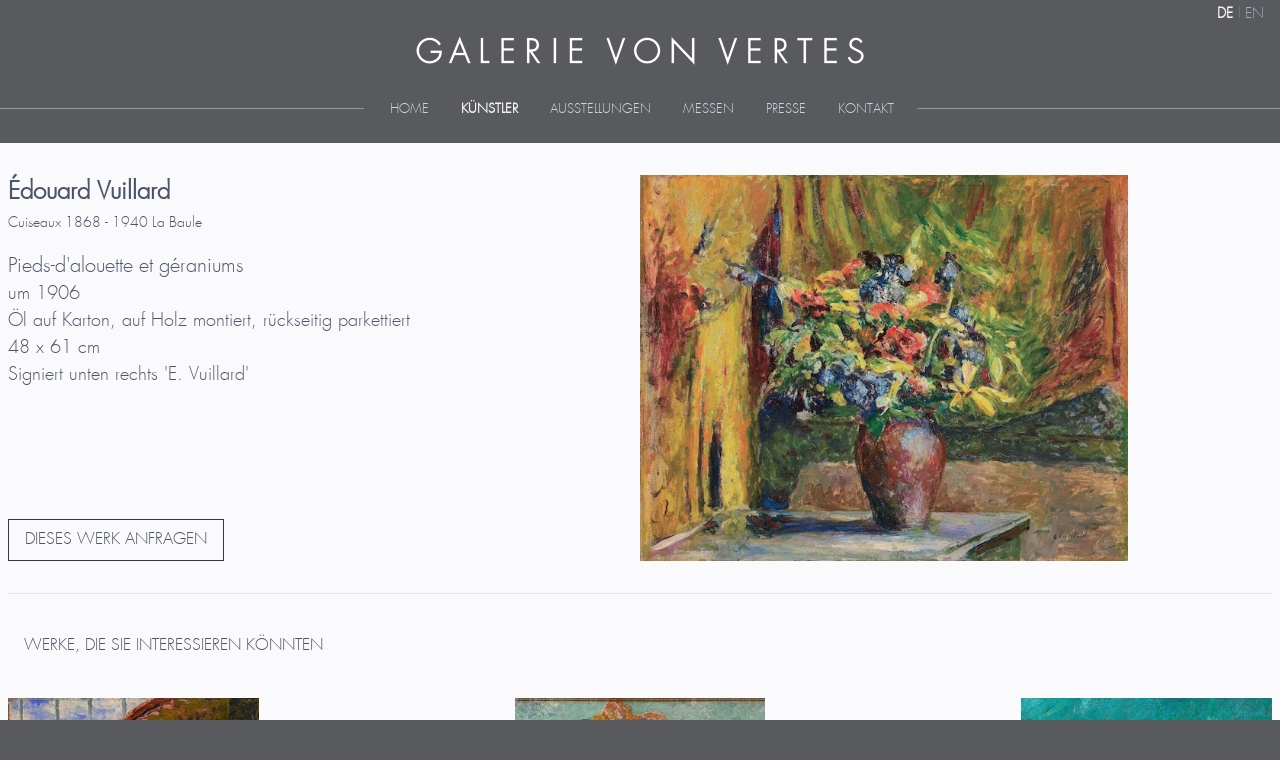

--- FILE ---
content_type: text/html; charset=UTF-8
request_url: https://www.vonvertes.com/de/artists/edouard_vuillard/works/pieds-dalouette_et_geraniums
body_size: 5322
content:
<!DOCTYPE html>
<html lang="de">
<head>
        <!-- Google tag (gtag.js) -->
<script async src="https://www.googletagmanager.com/gtag/js?id=G-VQ54MQB5VJ"></script>
<script>
  window.dataLayer = window.dataLayer || [];
  function gtag(){
    dataLayer.push(arguments);
}
  gtag('js', new Date());

  gtag('config', 'G-VQ54MQB5VJ');
</script>

    <meta charset="UTF-8">
    <link id="linkFavIcon" rel="shortcut icon" type="image/x-icon" href="/assets/favicon.ico">

            <link rel="stylesheet" type="text/css" href="/assets/css/jquery-ui.structure.min.css?v=2.1.9"/>
        <link rel="stylesheet" type="text/css" href="/assets/css/owl.carousel.css?v=2.1.9"/>
    <link rel="stylesheet" type="text/css" href="/assets/css/owl.theme.css?v=2.1.9"/>
    <link rel="stylesheet" type="text/css" href="/assets/css/owl.transitions.css?v=2.1.9"/>
    <link rel="stylesheet" type="text/css" href="/assets/slick/slick.css?v=2.1.9"/>

    <link href="/assets/css/tailwind.min.css?v=2.1.9" rel="stylesheet">
    <link href="/assets/css/tailwind.css?v=2.1.9" rel="stylesheet">

        <meta name=viewport content="width=device-width, initial-scale=1">
    <script src="/assets/js/jQuery.js?v=2.1.9"></script>
    <script src="/assets/js/vuejs.min.js?v=2.1.9"></script>
    <script src="/assets/js/blazy.min.js?v=2.1.9"></script>
    <script src="/assets/js/global.js?v=2.1.9"></script>
    <script src="/assets/js/jquery-ui.min.js?v=2.1.9"></script>
    <script src="/assets/js/owl.carousel.min.js?v=2.1.9"></script>
    <script src="/assets/js/slider.js?v=2.1.9"></script>
    <script src="/assets/js/kunstler.js?v=2.1.9"></script>
    <script src="/assets/js/kontakt.js?v=2.1.9"></script>
    <script type="text/javascript" src="/assets/slick/slick.min.js?v=2.1.9"></script>


    <script src="/assets/js/custom.js"></script>
            <title>Galerie von Vertes</title>
    </head>
<body class="bg-gray-main">
<!-- <script>
    (function (i, s, o, g, r, a, m) {
        i['GoogleAnalyticsObject'] = r;
        i[r] = i[r] || function () {
            (i[r].q = i[r].q || []).push(arguments)
        }, i[r].l = 1 * new Date();
        a = s.createElement(o),
            m = s.getElementsByTagName(o)[0];
        a.async = 1;
        a.src = g;
        m.parentNode.insertBefore(a, m)
    })(window, document, 'script', 'https://www.google-analytics.com/analytics.js', 'ga');

    ga('create', 'UA-93453899-1', 'auto');
    ga('send', 'pageview');

</script> -->
<header class="pb-6">
    <nav class="text-right pr-4 pt-1 text-sm -mb-2 hidden md:block">
        <a class="active text-gray-500" href="/de/artists/edouard_vuillard/works/pieds-dalouette_et_geraniums">DE</a>
        <span class="text-gray-600">|</span> <a class=" text-gray-500"
                                                href="/en/artists/edouard_vuillard/works/pieds-dalouette_et_geraniums">EN</a>
    </nav>
    <div class="container mx-auto px-8 sm:px-0 mt-2 sm:mt-0 p-4">

        <a href="/de"><img alt="vertes-logo.png" src="/assets/images/vertes-logo.png"
                                   class="block mx-auto"/></a>

    </div>
    <div class="md:hidden absolute top-0 left-0 m-5" id="nav-toggle">
        <img alt="resp-menu.png" src="/assets/images/resp-menu.png"/>
    </div>
    <nav class="text-center hidden md:block">
        <ul class="mt-4" id="main-menu">
                        <li class="inline-block px-2">
                <a id="home"
                   class='  uppercase text-gray-400 py-4 px-2'
                   href="/de">Home</a>
                
                            <li class="inline-block px-2">
                <a id="artists"
                   class='active   uppercase text-gray-400 py-4 px-2'
                   href="/de/artists">Künstler</a>
                
                            <li class="inline-block px-2">
                <a id="austellungen"
                   class=' hasSubMenu uppercase text-gray-400 py-4 px-2'
                   href="/de/exhibitions/current">Ausstellungen</a>
                                    <ul id="submenu" class="a-sub-menu hidden">
                                                    <li class="text-white px-6 py-2">
                                <a href="/de/exhibitions/current">Aktuelle</a>
                            </li>
                                                    <li class="text-white px-6 py-2">
                                <a href="/de/exhibitions/upcoming">Kommende</a>
                            </li>
                                                    <li class="text-white px-6 py-2">
                                <a href="/de/exhibitions/past">Vergangene</a>
                            </li>
                                            </ul>
                
                            <li class="inline-block px-2">
                <a id="fairs"
                   class=' hasSubMenu uppercase text-gray-400 py-4 px-2'
                   href="/de/fairs/upcoming">Messen</a>
                                    <ul id="submenu" class="f-sub-menu hidden">
                                                    <li class="text-white px-6 py-2">
                                <a href="/de/fairs/upcoming">Kommende</a>
                            </li>
                                                    <li class="text-white px-6 py-2">
                                <a href="/de/fairs/past">Vergangene</a>
                            </li>
                                            </ul>
                
                            <li class="inline-block px-2">
                <a id="press"
                   class='  uppercase text-gray-400 py-4 px-2'
                   href="/de/news">Presse</a>
                
                            <li class="inline-block px-2">
                <a id="about"
                   class='  uppercase text-gray-400 py-4 px-2'
                   href="/de/gallery/about">Kontakt</a>
                
                        </ul>
    </nav>


    <div class="nav_resp hidden" id="nav-content">
        <nav class="nav">
            <ul id="navi">
                                    <li class="p-2 border-b border-gray-300">
                        <a class="text-white"
                           href="/de">Home</a>
                                            </li>
                                    <li class="p-2 border-b border-gray-300">
                        <a class="text-white"
                           href="/de/artists">Künstler</a>
                                            </li>
                                    <li class="p-2 border-b border-gray-300">
                        <a class="text-white"
                           href="javascript:slideEvents();">Ausstellungen</a>
                                                    <ul class="sub-menu-resp" style="display:none">
                                                                    <li class="p-2 border-b border-gray-300">
                                        <a class="text-white" href="/de/exhibitions/current">Aktuelle</a>
                                    </li>
                                                                    <li class="p-2 border-b border-gray-300">
                                        <a class="text-white" href="/de/exhibitions/upcoming">Kommende</a>
                                    </li>
                                                                    <li class="p-2 border-b border-gray-300">
                                        <a class="text-white" href="/de/exhibitions/past">Vergangene</a>
                                    </li>
                                                            </ul>
                                            </li>
                                    <li class="p-2 border-b border-gray-300">
                        <a class="text-white"
                           href="javascript:slideEvents();">Messen</a>
                                                    <ul class="sub-menu-resp" style="display:none">
                                                                    <li class="p-2 border-b border-gray-300">
                                        <a class="text-white" href="/de/fairs/upcoming">Kommende</a>
                                    </li>
                                                                    <li class="p-2 border-b border-gray-300">
                                        <a class="text-white" href="/de/fairs/past">Vergangene</a>
                                    </li>
                                                            </ul>
                                            </li>
                                    <li class="p-2 border-b border-gray-300">
                        <a class="text-white"
                           href="/de/news">Presse</a>
                                            </li>
                                    <li class="p-2 border-b border-gray-300">
                        <a class="text-white"
                           href="/de/gallery/about">Kontakt</a>
                                            </li>
                                <li class="p-2 border-b border-gray-300">
                    <a class="languageresp fl" href="/de/artists/edouard_vuillard/works/pieds-dalouette_et_geraniums">DE</a>
                    <a class="languageresp fr" href="/en/artists/edouard_vuillard/works/pieds-dalouette_et_geraniums">EN</a>
                </li>
            </ul>
        </nav>
    </div>

    <script>
        //Javascript to toggle the menu
        document.getElementById('nav-toggle').onclick = function () {
            document.getElementById("nav-content").classList.toggle("hidden");
        }
    </script>

</header>
<div class='bg-content pt-8 text-gray-700 sm:px-2' style="min-height:55vh">
    <div class="bg"></div>
    <!-- tmpl:artist_artwork2.tpl -->
<div id="mount" class="container mx-auto px-2 md:px-0 pb-12">
	<div class="flex flex-wrap">

		<div class="md:w-1/2 w-full relative pb-16 sm:pr-4 md:pr-8 lg:pr-16 xl:pr-32">
			<h2 class="text font-bold text-2xl">Édouard Vuillard</h2>
			<span class="text-sm">Cuiseaux 1868 - 1940 La Baule</span>

			<h1 class="mt-4 text-xl">Pieds-d'alouette et géraniums</h1>
			<p class="text-lg">um 1906</p>
			<p class="text-lg">Öl auf Karton, auf Holz montiert, rückseitig parkettiert</p>
			<p class="text-lg">48 x 61 cm</p>
			<p class="text-lg">Signiert unten rechts 'E. Vuillard'</p>

            
			<a href="/de/artists/edouard_vuillard/works/pieds-dalouette_et_geraniums/request"
			   class="px-4 py-2 border  mb-4 xl:mb-0 border-gray-800 inline-block absolute bottom-0 cursor-pointer">DIESES WERK ANFRAGEN</a>
		</div>
		<div class="md:w-1/2 w-full artworkContainer flex">
			<div class="innerArtworkContainer align-top flex-shrink">
				<div class="artworkHolder md:float-right">
					<img class="imageZoom max-w-full " src="/images/wwwartworkThumb/picture_402-(00375).jpg" alt="Pieds-d'alouette et géraniums"
						 onError="this.src='/assets/images/GVV.jpg';"/>
					<div @click="bigImageSrc = '/images/wwwartworkFull/picture_402-(00375).jpg'; showBigPicture = true"
						 class="magnifier cursor-pointer">
						<img alt="magnifier.png" class="bottom-0 right-0 absolute p-8"
							 src="/assets/images/magnifier.png">
					</div>
				</div>
			</div>
			<div class="thumbnailContainer float-right pl-4">
                			</div>
		</div>
	</div>

	<div v-if="showBigPicture" class="fullscreen flex justify-center content-center relative">
		<img alt="X-photo.png" class="close absolute top-0 right-0 p-4" @click="showBigPicture = false" src="/assets/images/X-photo.png">
		<img alt="9gd71f3a.jpg" class="p-4 zoomedImage b-lazy h-auto self-center max-w-full max-h-screen" onerror="this.src='/assets/images/GVV.jpg';" :src="bigImageSrc">
	</div>

    		<hr class="my-8"/>


		<span class="px-4 py-2 mb-8 border-gray-300 inline-block">WERKE, DIE SIE INTERESSIEREN KÖNNTEN</span>

		<div class="grid md:grid-cols-3 sm:grid-cols-1 row-gap-8 sm:col-gap-8 md:col-gap-16 lg:col-gap-32 xl:col-gap-64 pb-8">
            				<a href="/de/artists/georges-lemmen/works/femme-de-profil" class="col-span-1">
					<img alt="Le tarot" class="magnifyImg b-lazy block"
						 onError="this.src='/assets/images/GVV.jpg';"
						 src="/images/wwwartworkThumbCrop/N11782_D7462_T2_02_A_High-(29f0f09a-f5af-11ef-8632-b38faefc3d94).jpg"
						 data-src="/images/wwwartworkThumbCrop/N11782_D7462_T2_02_A_High-(29f0f09a-f5af-11ef-8632-b38faefc3d94).jpg"/>
					<h3 class="font-bold pt-2">
                        Georges Lemmen
					</h3>
					<h2>
                        Le tarot
					</h2>
				</a>
            				<a href="/de/artists/louis_valtat/works/les_rochers_rouges_a_agay" class="col-span-1">
					<img alt="Les rochers rouges à Agay" class="magnifyImg b-lazy block"
						 onError="this.src='/assets/images/GVV.jpg';"
						 src="/images/wwwartworkThumbCrop/L_Valtaaaaaat_2-(DC9F4F49-BD66-1004-B90D-821651546012).jpg"
						 data-src="/images/wwwartworkThumbCrop/L_Valtaaaaaat_2-(DC9F4F49-BD66-1004-B90D-821651546012).jpg"/>
					<h3 class="font-bold pt-2">
                        Louis Valtat
					</h3>
					<h2>
                        Les rochers rouges à Agay
					</h2>
				</a>
            				<a href="/de/artists/louis_valtat/works/rue-du-village-espagne" class="col-span-1">
					<img alt="Rue du village, Espagne" class="magnifyImg b-lazy block"
						 onError="this.src='/assets/images/GVV.jpg';"
						 src="/images/wwwartworkThumbCrop/Lot_111_-_Valtat_-_HR_-_Recto-(916fa83a-af20-11f0-a277-c18da541cb12).jpg"
						 data-src="/images/wwwartworkThumbCrop/Lot_111_-_Valtat_-_HR_-_Recto-(916fa83a-af20-11f0-a277-c18da541cb12).jpg"/>
					<h3 class="font-bold pt-2">
                        Louis Valtat
					</h3>
					<h2>
                        Rue du village, Espagne
					</h2>
				</a>
            		</div>
    
	<div class="fixed flex justify-center items-center w-full h-full top-0 left-0 modal-bg" v-if="showModal">

		<form id="form" action="/de/artists/edouard_vuillard/works/pieds-dalouette_et_geraniums/request" method="post" class="relative bg-gray-main content-center opacity-100 rounded shadow-md lg:w-1/4 md:w-1/2 py-4">
			<a @click="showModal = false" class="absolute top-0 right-0 pl-3 pt-1 text-gray-700 rounded-full bg-white m-1 w-8 h-8 cursor-pointer">x</a>

			<span v-if="successMessage" class="block text-xl text-green-400 w-3/4 mx-auto font-bold"> {{ successMessage }}</span>
			<span v-if="errorMessage" class="block text-xl text-red-400 w-3/4 mx-auto font-bold"> {{ errorMessage }}</span>

			<span class="block text-xl text-gray-200 p-8 w-3/4 mx-auto">Bitte geben Sie Ihre E-Mail-Adresse an:</span>

			<input v-model="email" class="p-2 block w-3/4 mx-auto mb-8" type="email" placeholder="Email" />
			<textarea v-model="comment" class="block p-2 w-3/4 mx-auto mb-8" placeholder="Comment"></textarea>






			<div class="block w-3/4 mx-auto">
				<input type="submit" value="Senden" style="cursor:pointer;" class="float-right block p-2 w-1/4 bg-white border-r-2 ">
			</div>
		</form>
	</div>


</div>

<script>

    const app = new Vue({
        el:  '#mount',

        data: {
            bigImageSrc: '',
            showModal: false,
            email: '',
            comment: '',
            errorMessage: '',
            successMessage: '',
            captcha:'',
            artwork_id: 376,
            showBigPicture: false
        },
        methods: {

            sendRequest: function(){

                let data = {
                    c: {
                        email: this.email,
                        comment: this.comment,
                        artwork_id: this.artwork_id,
                        captcha:this.captcha,
                    }
                }

                let $form = $('#form');

                var that = this;

                $.ajax({
                    type: 'POST',
                    url: $form.attr('action'),
                    data: data,
                    success: function (data) {
                        that.errorMessage = '';
                        that.successMessage = '';

                        var $obj =  { }
                        $obj.status = "???";
                        try {
                            $obj = $.parseJSON(data);

                            if ($obj.status == "success") {
                                $form.trigger('reset');
                                that.successMessage = $obj.msg;
                            } else if ($obj.status == "error") {
                                that.errorMessage = $obj.msg;
                            } else {
                                that.errorMessage = 'There seems to be a problem with this form (7)';
                            }

                        } catch (err) {
                            that.errorMessage = 'There seems to be a problem with this form (8)';
                        }

                    },
                    error: function (jqXHR, exception) {
                        that.errorMessage = 'There seems to be a problem with this form (9)';
                    }
                });

            }
        }
    });

</script>
</div>
<footer>
    <!-- tmpl:contactWrap.tpl -->
<div class="bg-gray-main text-white text-sm pt-6">
	<div class="container mx-auto">
		<div class="flex flex-wrap" id="contact">
			<div class="w-full mt-6 sm:mt-0 sm:w-1/2 lg:w-1/4 text-center p-2">
				<p>
                <span class="uppercase">
                    GALERIE VON VERTES
                    <br/>
                    Zürich GmbH
                </span>
				</p>
				<p class="mt-3">
                    Bahnhofstrasse 16
					<br/>
                    8001 Zürich &middot; Schweiz
				</p>
				<p class="mt-3">
					<a href="tel:+41442111213">Tel: +41(0)44 / 211 12 13</a>
					<br/>
					Fax: +41(0)44 / 211 12 14
				</p>
				<p class="mt-3"><a href="mailto:info@vonvertes.com" target="_blank">info@vonvertes.com</a></p>
			</div>
			<div class="w-full mt-6 sm:mt-0 sm:w-1/2 lg:w-1/4  text-center p-2">
				<p>
					<span class="uppercase">ÖFFNUNGSZEITEN</span>
				</p>
				<p class="mt-3">Ausstellungen nach Vereinbarung geöffnet<br />
Bürozeiten von 09.00 - 17.00 Uhr</p>
				<div class="h-10 mt-8">
					<a href="https://www.instagram.com/galerievonvertes/" target="_blank"
					   class="w-10 mr-2 inline-block">
						<img alt="Instgram" src="/assets/images/glyph-logo_May2016.png">
					</a>
					<a href="https://www.artsy.net/galerie-von-vertes" target="_blank" class="w-10 inline-block">
						<svg version="1.1" id="Layer_1" xmlns="http://www.w3.org/2000/svg"
							 xmlns:xlink="http://www.w3.org/1999/xlink" x="0px" y="0px"
							 width="36px" height="36px" viewBox="0 0 36 36" style="enable-background:new 0 0 36 36;"
							 xml:space="preserve">
                        <style>
							#Layer_1 path {
								fill: #fff;
							}
						</style>
							<g>
								<path d="M0,32h32V0H0V32z M29,29h-5v-5h-3v5H3V3h26V29z"/>
								<path d="M12.108,6h-2.49L5.01,17.6h2.383l1.246-3.2h4.468l1.226,3.2h2.386L12.108,6z M9.332,12.4l1.532-4.129l1.512,4.129H9.332z"
								/>
							</g>
						</svg>
					</a>
				</div>
			</div>
			<div class="w-full mt-6 sm:mt-0 sm:w-1/2 lg:w-1/4  text-center p-2">
				<p>
					<span class="uppercase">GALERIE VON VERTES</span>
				</p>

				<p class="mt-3">
					Kantonsstrasse 1
					<br/>
					8807 Freienbach &middot; Schweiz
				</p>

				<p class="mt-3"><a href="tel:+41782387607" target="_blank">Tel: +41 (0)78 238 76 07</a> </p>

				<p class="mt-3"><a href="mailto:info@vonvertes.com" target="_blank">info@vonvertes.com</a></p>

			</div>
			<div class="w-full mt-6 sm:mt-0 sm:w-1/2 lg:w-1/4  text-center p-2">
				<p>
					<span class="uppercase">Newsletter | <a class="text-xs"
																 href="/de/newsletter/archive/_toc">Archiv</a></span>
				</p>


				<form id="nlForm" action="/de/gallery/newsletter" method="GET" class="mt-3">
					<input class="email text-left p-2 w-full text-black text-center" name="email" placeholder="Email"
						   type="email">
					<input type="hidden" name="c[mode]" value="subscribe">
					<div class="empty"></div>
					<a class="send  bg-gray-600 px-4 py-2 mt-6 block" href="javascript:{}"
					   onclick="document.getElementById('nlForm').submit();"><span><img
									alt="send.png" src="/assets/images/send.png"
									class="inline-block mr-2"></span>Send</a>
				</form>
				<div class="notifications">
					<div id="msg-error" style="display: none;">
						<img alt="/assets/images/warningsign.png" src="/assets/images/warningsign.png">
						<h2>Bitte füllen Sie eine gültige E-Mail-Adresse aus!</h2>
					</div>
					<div class="msg-success" style="display: none;">
						<img alt="/assets/images/successsign.png" src="/assets/images/successsign.png">
						<h2>Vielen Dank für Ihre Anmeldung!</h2>
					</div>
					<div class="msg-info" style="display: none;">
						<img alt="/assets/images/warningsign.png" src="/assets/images/warningsign.png">
						<h2>There seems to be a problem with this form (10)</h2>
					</div>
				</div>


			</div>
		</div>
	</div>
	<div class="line_wrap">
		<div class="footerline middle"></div>
	</div>
</div>    <p class="text-center text-xs text-gray-500 mt-8 mb-4">© 2026 GALERIE VON VERTES | <a
                href="/de/gallery/imprint">Impressum</a> | <a href="/de/gallery/privacy">Datenschutz</a></p>
</footer>


--- FILE ---
content_type: text/css
request_url: https://www.vonvertes.com/assets/css/tailwind.css?v=2.1.9
body_size: 1372
content:
@font-face {
    font-family: 'Futura-Light';
    src: url('font/FUTURA_LIGHT.TTF') format('truetype');
}

.owl-nav,
.owl-nav .owl-prev,
.owl-nav .owl-next {
    position:absolute;
}

.owl-nav{
    top:45%;
    width:100%;
}

.owl-nav .owl-prev {
    left: 0;
}

.owl-nav .owl-next {
    right: 0;
}


.owl-theme .owl-nav.disabled + .owl-dots {
    position:relative;
    z-index:9999;
    margin-top: 0;
    top: -40px;
}

.owl-theme .owl-dots .owl-dot span {
    width:17px;
    height:17px;
    border-radius:100%;
}

.slideitem{
    position: relative;
    background-repeat: no-repeat;
    background-position: center;
    background-size: contain;
    width:100%;
    height:500px;
}

.bg-gray-main{
    background-color: #585A5E;
}

.bg-content{
    background-color: #faf9fb;
}

body{
    font-family: 'Futura-Light', sans-serif;
}

header{
    overflow:hidden;
}

#masterartvr{
    height: 32rem;
}

.youtube-frame-home{
    height: 540px;
}

#main-menu{
    font-size: 13px;
}

#main-menu:before,
#main-menu:after {
    background-color: #979696;
    content: "";
    display: inline-block;
    height: 1px;
    position: relative;
    vertical-align: middle;
    width: 50%;
    margin-bottom:4px;
}

#main-menu:before {
    right: 0.5em;
    margin-left: -50%;
}

#main-menu:after {
    left: 0.5em;
    margin-right: -50%;
}

.active{
    color:#f3f3f3;
    font-weight: bold;
}

.slick-carusel button{
    top:40%;
}

.slick-list{
    height:100%;
}

.slick-track{
    height:100%;
}

.max-w-2xs{
    max-width:16rem;
}

.max-w-3xs{
    max-width:12rem;
}

#submenu{
    position:absolute;
    top:120px;
    background-color:#6F7175;
    z-index:200;
}

.eventshover{
    background-color:#6F7175;
}

.modal-bg{
    background-color:rgba(0,0,0,0.75);
}

.modal-bg > form{
    min-height: 16rem;
    max-height: 100%;
}

.msg-success, #msg-error, #msg-failed {
    display: none;
    position: fixed;
    z-index: 10010;
    width: 370px;
    margin: auto;
    left: 50%;
    top: 40%;
    margin-left: -210px;
    margin-top: -75px;
    height: 221px;
    text-align: center;
    padding: 20px;
    background: #fff;
}

.msg-success h2, #msg-error h2, #msg-failed h2 {
    color: #6D6D6D;
    position: relative;
    top: 50px;
}

#msg-error img , .msg-success img {
    position: relative;
    top: 50px;
}

.fullscreen{
    position: fixed;
    z-index: 10010;
    height: 100%;
    width: 100%;
    left: 0;
    top: 0;
    background: #000000a1;
}


.magnifier {
    display: none;
    background: #000;
    opacity: 0.3;
    position: absolute;
    margin: auto;
    top: 0;
    left: 0;
    right: 0;
    bottom: 0;
}

.magnifier:hover{
    display:block;
}

.imageZoom:hover ~ .magnifier{
    display:block;
}


.artworkContainer{
    flex-shrink: 0;
    box-sizing: border-box;
}
.innerArtworkContainer{
    display:inline-block;
}

.artworkHolder{
    position:relative;
}

.thumbnailContainer{
    display:inline-block;
    width:29%;
}
.artworkThumb{
    display:block;
    margin-bottom:20px;
}
.artworkThumb:last-of-type{
    margin-bottom:0;
}

.hotspot {
    position: absolute;
    width:20px;
    height:20px;
    border: 1px solid #718096;
    background-color: transparent;
    border-radius:100%;
    padding-bottom:5px;
    padding-left:  7px;
    font-size:0.8rem;
    font-family: serif;
    color:#718096;
    overflow:hidden;
}

.hotspot:hover {
    background-color: #718096;
    color: #fff;
    border-color:#fff;
}


@media screen and (max-width: 768px) {
    .artworkContainer {
        width:100%;
        height:auto;
        display:block;
    }
    .innerArtworkContainer {
        width:100%;
        height:auto;
    }
    .thumbnailContainer {
        margin-top:10px;
        margin-left:0;
        padding-left:0;
        width:100%;
        height:auto;
        display:flex;
    }
    .artworkThumb {
        height:auto;
        width:auto;
        margin-bottom:0;
    }
    .artworkThumbMobileSizeHelper {
        width: calc(33% - 10px);
        margin-right: 15px;
    }
    .artworkThumbMobileSizeHelper:last-of-type {
        margin-right: 0;
    }
}

--- FILE ---
content_type: text/javascript
request_url: https://www.vonvertes.com/assets/js/custom.js
body_size: 962
content:
/**
 * Created by jenja on 10.02.2017.
 */

function newsletterSubmit() {

    // Maybe show a loading indicator...

    var $form = $('#subsribeForm');

    var $mailField = $form.find('.email');
    $mailField.css('outline', '');
    isFormValid = true;
    if ($.trim($mailField.val()).length == 0 || !isValidEmailAddress($mailField.val())) {
        isFormValid = false;
        $mailField.css('outline', '3px solid #FF3333');
    }

    var $captchaField = $form.find('.captcha');
    $captchaField.css('outline', '');
    if($('#captcha').val().length == 0){
        isFormValid = false;
        $captchaField.css('outline', '3px solid #FF3333');
    }

    if (isFormValid == true) {
        $.ajax({
            type: 'POST',
            url: $form.attr('action'),
            data: $form.serialize(),
            success: function (data) {
                clearMessages();
                var $obj = {};
                $obj.status = "???";
                try {
                    $obj = $.parseJSON(data);

                    if ($obj.status == "success") {
                        $form.trigger('reset');
                        showMessage("success", $obj.msg);
                    } else if ($obj.status == "error") {
                        showMessage("error", $obj.msg);
                        if($obj.captcha) {
                            document.getElementById('captchaImg').src = $obj.captcha;
                        }
                    } else {
                        showMessage('info', ['There seems to be a problem with this form (1)']);
                    }

                } catch (err) {
                    showMessage('info', ['There seems to be a problem with this form (2)']);
                }

            },
            error: function (jqXHR, exception) {
                showMessage("info", ['There seems to be a problem with this form (3)']);
            }
        });
    }
}

function requestInfoSubmit() {

    // Maybe show a loading indicator...

    var $form = $('#subsribeMoreInfoForm');
    $form.find('.artworkIdHidden').val($form.data('artwork-id'));
    var data = $form.serialize();


    var $mailField = $form.find('.email');
    isFormValid = true;
    if ($.trim($mailField.val()).length == 0 || !isValidEmailAddress($mailField.val())) {
        isFormValid = false;
        $mailField.css('outline', '3px solid #FF3333');
    }

    if (isFormValid == true) {


        $.ajax({
            type: 'POST',
            url: $form.attr('action'),
            data: data,
            success: function (data) {
                clearMessages();
                var $obj = {};
                $obj.status = "???";
                try {
                    $obj = $.parseJSON(data);

                    if ($obj.status == "success") {
                        $form.trigger('reset');
                        showMessage("success", $obj.msg);
                    } else if ($obj.status == "error") {
                        showMessage("error", $obj.msg);
                    } else {
                        showMessage('info', ['There seems to be a problem with this form (4)']);
                    }

                } catch (err) {
                    showMessage('info', ['There seems to be a problem with this form (5)']);
                }

            },
            error: function (jqXHR, exception) {
                showMessage("info", ['There seems to be a problem with this form (6)']);
            }
        });
    }

}


function showMessage(type, message) {

    if (type == 'error') {
        $('#msg-error').find('h2').text(message);
        jQuery("#msg-error").fadeIn(500);
        jQuery("#msg-error").delay(1500);
        jQuery("#msg-error").fadeOut(500);
        jQuery(".back-div").fadeIn(500);
        jQuery(".back-div").delay(1500);
        jQuery(".back-div").fadeOut(500);
    } else if (type == 'success') {
        $('#msg-success').find('h2').text(message);
        jQuery(".msg-success").fadeIn(500);
        jQuery(".msg-success").delay(1500);
        jQuery(".msg-success").fadeOut(500);
        jQuery(".back-div").fadeIn(500);
        jQuery(".back-div").delay(1500);
        jQuery(".back-div").fadeOut(500);
    } else {
        $('#msg-info').find('h2').text(message);
        jQuery(".msg-info").fadeIn(500);
        jQuery(".msg-info").delay(1500);
        jQuery(".msg-info").fadeOut(500);
        jQuery(".back-div").fadeIn(500);
        jQuery(".back-div").delay(1500);
        jQuery(".back-div").fadeOut(500);
    }

}

function clearMessages() {
    jQuery("#msg-error").fadeOut(500);
    jQuery(".msg-info").fadeOut(500);
    jQuery(".msg-success").fadeOut(500);
    jQuery(".back-div").fadeOut(500);
}




--- FILE ---
content_type: text/javascript
request_url: https://www.vonvertes.com/assets/js/kunstler.js?v=2.1.9
body_size: 996
content:
$(document).ready(function() {  
	
	jQuery(".gllsect").hover(function() {
			if ($(window).width() >= 881) {
				$(this).find(".glSmallImages").stop(true, true).fadeIn(500);
			}
		}, function () {
			if ($(window).width() >= 881) {
				$(this).find(".glSmallImages").stop(true, true).fadeOut(200);
		}
	});
	
	if($(window).width() > 601) {
	    $('#back-div').click(function () {
	    	jQuery(".fullscreen").fadeOut(500);
	        jQuery("#back-div").fadeOut(500);
	    });
	    
	    $('.fullscreen').click(function () {
	    	jQuery(".fullscreen").fadeOut(500);
	        jQuery("#back-div").fadeOut(500);
	    });
	    
	    $('img.close').click(function () {
	    	jQuery(".fullscreen").fadeOut(500);
	        jQuery("#back-div").fadeOut(500);
	    });
	    
	    $('.magnifier').click(function () {

	    	var $spinner = jQuery('#spinner');
            $spinner.css('display', 'block');

            var $zI = $(this).parent().parent().find(".fullscreen").find(".zoomedImage");

            var tmp = new Image();
            tmp.src = $zI.attr('data-src');
                $zI.attr('src', tmp.src).load(function(){
                var picHeight = tmp.height;

                var bodyHeight = $(window).height();

                // if(picHeight > 825) {
                    jQuery(".fullscreen").css("line-height", bodyHeight + "px");
                    jQuery(".fullscreen").css("top", (bodyHeight-825)/2 + "px");
                // } else {
                //     jQuery(".fullscreen").css("top", (bodyHeight/2)-(picHeight/2)  + "px");
                // }

                $spinner.css('display', 'none');
                jQuery(this).parents(".itemgll").find('.fullscreen').fadeIn(500);
                jQuery("#back-div").fadeIn(500);
			});

	    });
	    
	    jQuery(".imagezoomm").hover(function() {
			$(".magnifier", this).stop(true, true).fadeIn(500);
		}, function() {
			$(".magnifier", this).fadeOut(500);
		});
    }
	
	jQuery('a[href^="#"]').click(function(e) {
		if($(window).width() > 880) {
			if($(".alphabet-vertical").css("position") == "static") {
				jQuery('html,body').animate({ scrollTop: jQuery("." + this.hash.split("#")[1]).offset().top - 180}, 1000);
			} else {
				jQuery('html,body').animate({ scrollTop: jQuery("." + this.hash.split("#")[1]).offset().top - 110}, 1000);
			}
		} else {
			$("#button").removeClass("downbutton");
			$(".alphabet").removeClass("downdiv");
			jQuery('html,body').animate({ scrollTop: jQuery("." + this.hash.split("#")[1]).offset().top - 60}, 1000);
		}
		return false;
		e.preventDefault();
	});
	
	
	$(document).scroll(function() {
		if($(window).width() > 880) {
			var y = $(this).scrollTop();
			if (y > 120) {
				$(".alphabet-vertical").css("position", "fixed");
				$(".alphabet-vertical").css("top", "57px");
				$(".alphabet-vertical").css("width", $(window).width());
				$(".alphabet-vertical").css("box-shadow", " 0px 3px 10px -2px #ccc");
				$(".alphabet-vertical").css("padding-top", "0");
			} else {
				$(".alphabet-vertical").css("position", "static");
				$(".alphabet-vertical").css("box-shadow", "none");
				$(".alphabet-vertical").css("top", "0");
				$(".alphabet-vertical").css("width", $(window).width());
				$(".alphabet-vertical").css("padding-top", "43px");
			}
		} 
	});
	
	$("#button").click(function() {
		$(".alphabet").toggleClass("downdiv");
		$(this).toggleClass("downbutton");
		jQuery("span.arrow").toggleClass("rotate");
	});
	
	
	$(window).resize(function() {
		if($(window).width() > 880) {
			var y = $(this).scrollTop();
			if (y > 120) {
				$(".alphabet-vertical").css("position", "fixed");
				$(".alphabet-vertical").css("top", "57px");
				$(".alphabet-vertical").css("width", $(window).width());
				$(".alphabet-vertical").css("box-shadow", "1px 1px 10px 0px #ccc");
				$(".alphabet-vertical").css("padding-top", "0");
			} else {
				$(".alphabet-vertical").css("position", "static");
				$(".alphabet-vertical").css("box-shadow", "none");
				$(".alphabet-vertical").css("top", "0");
				$(".alphabet-vertical").css("width", $(window).width());
				$(".alphabet-vertical").css("padding-top", "43px");
			}
		} 
		if($(window).width() > 880) {
			$(".alphabet-vertical").css("width", $(window).width());
		} 
	});
});	

--- FILE ---
content_type: text/javascript
request_url: https://www.vonvertes.com/assets/js/global.js?v=2.1.9
body_size: 2200
content:
$(document).ready(function() {
	
	//on hover button
	jQuery(".send").hover(function() {
		jQuery(".send img").attr("src", function(index, attr){
			return attr.replace(".png", "-h.png");
		});
	}, function() {
		jQuery(".send img").attr("src", function(index, attr){
			return attr.replace("-h.png", ".png");
		});
	});
	
	//plus sign
	jQuery(".weitere").hover(function() {
		jQuery("#plus-sign img", this).attr("src", function(index, attr){
			return attr.replace(".png", "-h.png");
		});
	}, function() {
		jQuery("#plus-sign img", this).attr("src", function(index, attr){
			return attr.replace("-h.png", ".png");
		});
	});
	 
	jQuery(".optitem").hover(function() {
		jQuery(".optspan img", this).attr("src", function(index, attr){
			return attr.replace(".png", "-h.png");
		});
			
		jQuery(this).addClass('white');
		jQuery(this).find('a').addClass('whitelink');
	}, function(){
		jQuery(".optspan img", this).attr("src", function(index, attr){
			return attr.replace("-h.png", ".png");
		});
    	jQuery(this).find('a').removeClass('whitelink');
    	jQuery(this).removeClass('white');
    });
	
	
	/*----Sub Menu Show---*/
	jQuery("#austellungen").hover(function() {
		$(this).addClass('eventshover');
		$('.a-sub-menu ').addClass('submenuhover');
		$('.a-sub-menu ').removeClass('hidden');
		$('.alphabet-vertical').css("z-index", "888");
	}, function() {
		$(this).removeClass('eventshover');
		$('.a-sub-menu ').removeClass('submenuhover');
		$('.a-sub-menu ').addClass('hidden');
		$('.alphabet-vertical').css("z-index", "1000");
	});
	
	jQuery(".a-sub-menu li").hover(function() {
		$('#austellungen').addClass('eventshover');
		$('.a-sub-menu ').addClass('submenuhover');
		$('.a-sub-menu ').removeClass('hidden');
		$('.alphabet-vertical').css("z-index", "888");
	}, function() {
		$('#austellungen').removeClass('eventshover');
		$('.a-sub-menu ').removeClass('submenuhover');
		$('.a-sub-menu ').addClass('hidden');
		$('.alphabet-vertical').css("z-index", "1000");
	});

	jQuery("#fairs").hover(function() {
		$(this).addClass('eventshover');
		$('.f-sub-menu ').addClass('submenuhover');
		$('.f-sub-menu ').removeClass('hidden');
		$('.alphabet-vertical').css("z-index", "888");
	}, function() {
		$(this).removeClass('eventshover');
		$('.f-sub-menu ').removeClass('submenuhover');
		$('.f-sub-menu ').addClass('hidden');
		$('.alphabet-vertical').css("z-index", "1000");
	});

	jQuery(".f-sub-menu li").hover(function() {
		$('#fairs').addClass('eventshover');
		$('.f-sub-menu ').addClass('submenuhover');
		$('.f-sub-menu ').removeClass('hidden');
		$('.alphabet-vertical').css("z-index", "888");
	}, function() {
		$('#fairs').removeClass('eventshover');
		$('.f-sub-menu ').removeClass('submenuhover');
		$('.f-sub-menu ').addClass('hidden');
		$('.alphabet-vertical').css("z-index", "1000");
	});

	
	/*---------------Menu resp-----------*/
	/* When user clicks the Icon */
	jQuery(".resp-menu").click(function() {
		jQuery(this).toggleClass("active");
		jQuery(".bg").fadeIn(200);
		jQuery("ul#navi").show();
		
		if(jQuery(".nav").css("right") == "-240px") {
			jQuery(".nav").animate({
				right: "0px"
			}, 500)
			
			jQuery(".nav").show();
			
			jQuery(".resp-menu img").attr("src", function(index, attr){
	            return attr.replace(".png", "-h.png");
	        });
			
			jQuery('html').addClass("nonscrollable");
			jQuery('body').addClass("nonscrollable");
		} else {
			jQuery(".nav").animate({
				right: "-240px"
			}, 200)
			jQuery(".nav").hide(100);
			jQuery(".bg").fadeOut(200);
			
			jQuery(".resp-menu img").attr("src", function(index, attr){
	            return attr.replace("-h.png", ".png");
	        });
			
			jQuery('html').removeClass("nonscrollable");
			jQuery('body').removeClass("nonscrollable");
		}
	});
	
	$(".bg" ).click(function() {
		jQuery(".nav").animate({
			right: "-240px"
		}, 200)
		  
		jQuery(".nav").hide(100);
		jQuery(".bg").fadeOut(200);
		jQuery(".resp-menu img").attr("src", function(index, attr){
			return attr.replace("-h.png", ".png");
		});
 
		jQuery('html').removeClass("nonscrollable");
		jQuery('body').removeClass("nonscrollable");
	});
	/*----Resp Menu End-----*/
	
	/*-------On Scroll Change Menu------*/
	$(document).scroll(function() {
		if($(window).width() > 880) {
			var y = $(this).scrollTop();
			if (y > 120) {
				$(".headerwrap").addClass('fixedheader');
				$(".content").addClass("margin");
				$('nav').addClass("navfixed");
				$('.sub-menu').css({top: '45px'});
				$('.logowrap').hide();
				$('.language').css({top: '5px'});
			} else {
				$('.headerwrap').removeClass('fixedheader');
				$(".content").removeClass("margin");
				$('nav').removeClass("navfixed");
				$('.sub-menu').css({top: '130px'});
				$('.logowrap').show();
				$('.language').css({top: '0px'});
			}
		} 
	});
	
	$(document).scroll(function() {
		if($(window).width() < 880) {
			var y = $(this).scrollTop();
			if(y >= $("#contact").offset().top - 100) {
				$(".alphabet").removeClass("downdiv");
				$("#button").removeClass("downbutton");
				jQuery("span.arrow").removeClass("rotate");
			}
		}
	});
	
	$(window).resize(function() {
		if($(window).width() > 880) {
			var y = $(this).scrollTop();
			if (y > 120) {
				$(".headerwrap").addClass('fixedheader');
				$(".content").addClass("margin");
				$('nav').addClass("navfixed");
				$('.sub-menu').css({top: '45px'});
				$('.logowrap').hide();
				$('.language').css({top: '5px'});
			} else {
				$('.headerwrap').removeClass('fixedheader');
				$(".content").removeClass("margin");
				$('nav').removeClass("navfixed");
				$('.sub-menu').css({top: '130px'});
				$('.logowrap').show();
				$('.language').css({top: '0px'});
			}
		} 
		if($(window).width() > 880) {
			$(".alphabet-vertical").css("width", $(window).width());
			$('.nav_resp').addClass('hidden');
		} else {
			//$('.nav_resp').show();
		}
	});
	
	//Blazy. lazy load images
	var bLazy = new Blazy({
		offset: 50
	});
    
});

function onSubmit() {
	isFormValid = true;
    if ($.trim($(".email").val()).length == 0 || !isValidEmailAddress($(".email").val())) {
    	isFormValid = false;
    	jQuery(this).css('border', '1px solid #ffcaca')
    }
		
    if(isFormValid == true) {
    	document.forms["subsribeForm"].submit();
    } else {
    	jQuery("#msg-error").fadeIn(500);
    	jQuery("#msg-error").delay(1500);
    	jQuery("#msg-error").fadeOut(500);
       	jQuery(".back-div").fadeIn(500);
    	jQuery(".back-div").delay(1500);
    	jQuery(".back-div").fadeOut(500);
    }
}

function onSubmitMoreInfo() {
	isFormValid = true;
	if ($.trim($(".email").val()).length == 0 || !isValidEmailAddress($(".email").val())){
		isFormValid = false;
		jQuery(this).css('border', '1px solid #ffcaca')
	}
	
	if(isFormValid == true) {
		document.forms["subsribeMoreInfoForm"].submit();
	} else {
		jQuery("#msg-error").fadeIn(500);
		jQuery("#msg-error").delay(1500);
		jQuery("#msg-error").fadeOut(500);
		jQuery(".back-div").fadeIn(500);
		jQuery(".back-div").delay(1500);
		jQuery(".back-div").fadeOut(500);
	}
}

function slideEvents() {
	//show events slide down
	$(".sub-menu-resp").slideToggle();
}


function isValidEmailAddress(emailAddress) {
    var pattern = new RegExp(/^(("[\w-\s]+")|([\w-]+(?:\.[\w-]+)*)|("[\w-\s]+")([\w-]+(?:\.[\w-]+)*))(@((?:[\w-]+\.)*\w[\w-]{0,66})\.([a-z]{2,6}(?:\.[a-z]{2})?)$)|(@\[?((25[0-5]\.|2[0-4][0-9]\.|1[0-9]{2}\.|[0-9]{1,2}\.))((25[0-5]|2[0-4][0-9]|1[0-9]{2}|[0-9]{1,2})\.){2}(25[0-5]|2[0-4][0-9]|1[0-9]{2}|[0-9]{1,2})\]?$)/i);
    return pattern.test(emailAddress);
};

$(document).ready(function () {
	var url = window.location.href;
	
	//make Austellungen active when children clicked and other menu when switching from de te en lang
	if(url.indexOf("current") > -1 || url.indexOf("past") > -1 || url.indexOf("event") > -1) {
		$("#austellungen").addClass("active");
	} else if(url.indexOf("home") > -1) {
		$("#home").addClass("active");
	} else if((url.indexOf("category") > -1)) {
		$("#category").addClass("active");
	} else if((url.indexOf("artist") > -1)) {
		$("#artist").addClass("active");
	} else if(url.indexOf("publication") > -1) {
		$("#publication").addClass("active");
	} else if(url.indexOf("aboutus") > -1) {
		$("#aboutus").addClass("active");
	}
	//end
	
    if(url.indexOf("success") > -1) {
    	$(".msg-success").fadeIn();
        setTimeout(function() {
        	$(".msg-success").fadeOut();
        }, 1500);
        
        $(".back-div").fadeIn();
        setTimeout(function() {
        	$(".back-div").fadeOut();
        }, 1500);
    }
    
    //get austellungen distance from left and asign it to submenu
    window.onresize = function(){
    	var offset = $("#austellungen").offset();
    	$('#submenu').css('left',  offset.left);

    	var dWidth = $("#austellungen").outerWidth();
    	
    	$('#submenu').width(dWidth);
    };
    
    window.onload = function() {
    	var offset = $("#austellungen").offset();
    	$('#submenu').css('left',  offset.left);

    	var dWidth = $("#austellungen").outerWidth();

    	$('#submenu').width(dWidth);
    }
});

--- FILE ---
content_type: text/javascript
request_url: https://www.vonvertes.com/assets/js/kontakt.js?v=2.1.9
body_size: 50
content:
$(document).ready(function() {
	$('.map').click(function () {
		 $("#map_frame").css("pointer-events", "auto");
   });
   
   $(".map").mouseleave(function() {
   	 	$("#map_frame").css("pointer-events", "none");
   });
   
   $("#map_frame").css("pointer-events", "none");
});
    